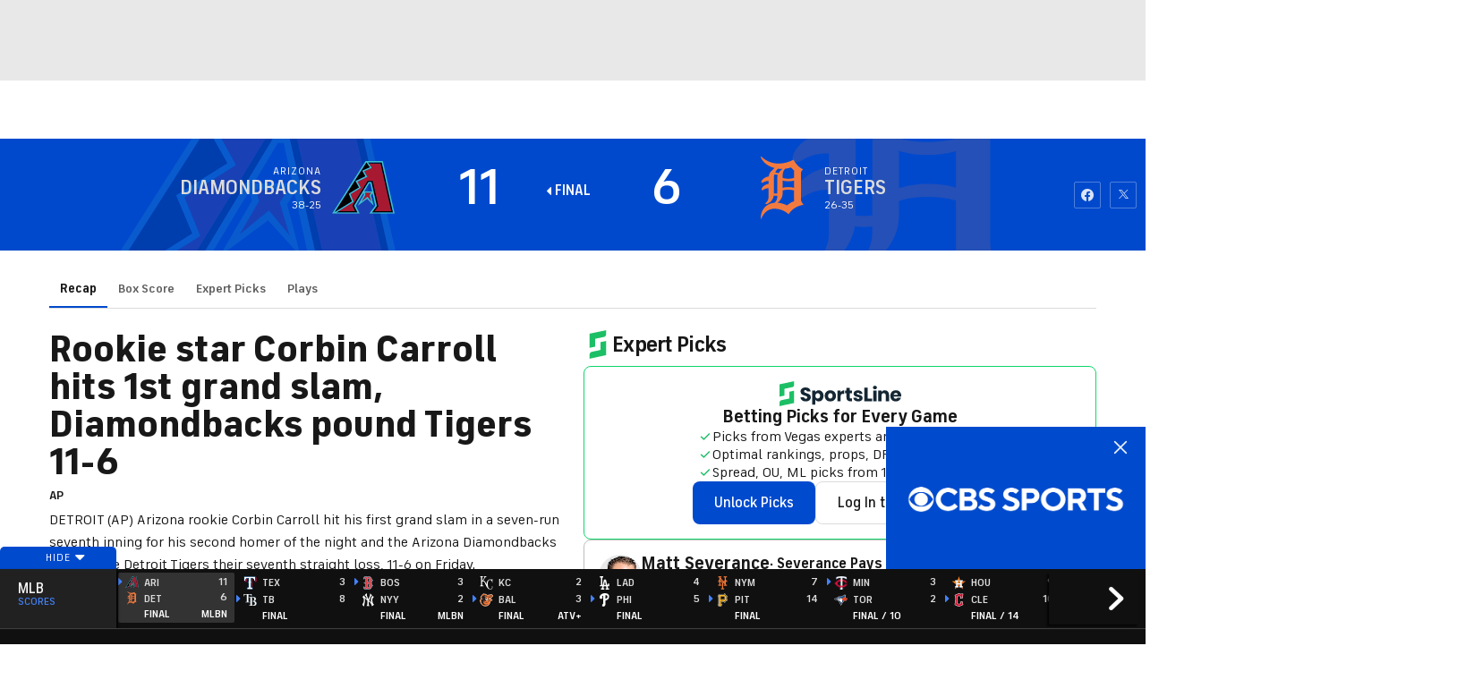

--- FILE ---
content_type: image/svg+xml
request_url: https://sports.cbsimg.net/fly/images/team-logos/alt/light/315.svg
body_size: 765
content:
<?xml version="1.0" encoding="UTF-8" standalone="no"?>
<svg width="500px" height="500px" viewBox="0 0 500 500" version="1.1" xmlns="http://www.w3.org/2000/svg" xmlns:xlink="http://www.w3.org/1999/xlink">
    <!-- Generator: Sketch 39.1 (31720) - http://www.bohemiancoding.com/sketch -->
    <title>ATL</title>
    <desc>Created with Sketch.</desc>
    <defs></defs>
    <g id="MLB" stroke="none" stroke-width="1" fill="none" fill-rule="evenodd">
        <g id="ATL" fill="#FFFFFF">
            <g id="Page-1" transform="translate(0.000000, 11.000000)">
                <path d="M316.392283,281.491151 C291.962688,287.343391 264.206193,291.657926 232.056101,295.114032 C231.526482,295.181214 231.004323,295.211072 230.474705,295.278253 C257.388285,237.479913 284.585324,180.47282 318.794216,150.241221 C312.408954,197.268154 312.06582,241.622762 316.392283,281.491151 M486.489395,358.242091 C479.216463,351.195516 471.510884,343.544309 473.592061,363.982363 C477.172582,399.125664 459.426626,424.057403 436.324808,427.804629 C414.065904,431.439885 372.427432,388.540872 358.157565,311.991476 C472.749147,277.325908 452.862338,196.51423 443.508228,186.108588 C435.511732,177.225723 431.535862,177.427267 429.88733,191.848859 C425.687678,228.485079 400.303278,253.342173 353.473051,270.42116 C350.668309,203.911641 368.205401,119.322878 427.000535,22.5817593 C444.597303,-6.34353667 421.189649,10.6682697 414.834224,13.9750842 C287.576551,80.238272 225.476894,210.88357 177.609808,306.743867 C114.107781,328.294146 97.4732787,368.602946 95.8844226,375.455442 C93.7435696,384.778718 94.5939433,386.585149 105.909881,381.195713 C121.880495,373.581829 135.963876,367.3265 148.726941,361.892277 C128.064353,397.804432 108.080571,421.601553 83.7106522,422.795887 C35.0006516,425.184557 15.6136238,382.763278 15.6136238,375.455442 C15.6136238,361.83256 9.15376764,361.108495 2.00764504,385.502783 C-7.72689566,418.518676 17.5381537,473.943275 86.5676093,472.987807 C138.880509,472.278671 175.439117,410.718177 209.655468,339.714973 C249.526059,328.630053 275.27597,329.115251 322.262845,320.43393 C343.828023,427.827023 402.018944,491.022263 463.559144,464.396061 C506.227016,445.92866 508.002357,379.030981 486.489395,358.242091" id="Fill-4"></path>
            </g>
        </g>
    </g>
</svg>

--- FILE ---
content_type: image/svg+xml
request_url: https://sports.cbsimg.net/fly/images/team-logos/alt/light/302.svg
body_size: 8221
content:
<?xml version="1.0" encoding="UTF-8" standalone="no"?>
<svg width="500px" height="500px" viewBox="0 0 500 500" version="1.1" xmlns="http://www.w3.org/2000/svg" xmlns:xlink="http://www.w3.org/1999/xlink">
    <!-- Generator: Sketch 39.1 (31720) - http://www.bohemiancoding.com/sketch -->
    <title>BAL</title>
    <desc>Created with Sketch.</desc>
    <defs></defs>
    <g id="MLB" stroke="none" stroke-width="1" fill="none" fill-rule="evenodd">
        <g id="BAL">
            <g id="Page-1" transform="translate(14.000000, 26.000000)">
                <path d="M467.918888,52.0044304 C463.479965,41.429759 452.846562,31.802345 435.754888,28.7966245 C408.775696,26.0641512 363.394985,37.3492657 318.041562,46.7854065 C301.877696,50.1463486 268.012715,54.5729552 268.012715,54.5729552 C241.552004,23.7233325 211.370965,15.4894799 192.196273,12.957388 C181.326369,11.5182855 176.132465,12.5930583 171.648062,11.126631 C167.663946,8.50345667 155.493292,-1.78885914 132.843869,1.63584064 C132.843869,1.63584064 111.895427,4.32277264 95.5678308,21.3005396 C92.3205038,24.5521827 86.4898692,32.1484583 83.8065038,40.0999554 C79.7041385,43.8434437 76.4204269,44.6631857 67.1514462,53.6348061 C8.93606154,103.010597 32.7497923,167.451424 42.1461192,188.901339 C-10.4023615,229.879329 1.05879231,277.369714 1.05879231,277.369714 L17.2499462,274.755648 C16.05835,485.975828 321.7346,501.21392 358.473965,339.906917 C371.808927,281.322691 382.560581,254.899675 435.154542,241.155335 C445.769754,238.195156 449.990369,231.163591 449.626523,225.88081 C447.352485,205.159555 402.235562,182.297862 334.350965,188.782932 C330.312273,175.257189 329.993908,170.047274 329.993908,170.047274 C364.331888,162.241508 411.440869,146.9852 444.105158,120.808106 C470.174735,99.9229025 479.7166,80.1671211 467.918888,52.0044304" id="Fill-1" stroke="#FFFFFF" stroke-width="25.267094" fill="#F37937"></path>
                <path d="M390.20135,121.536766 C357.427908,136.501611 319.296831,145.418582 309.973273,147.950673 C295.073773,151.985626 295.637735,155.902171 298.521215,162.369024 C305.043158,176.942214 307.0716,186.232623 309.591235,220.497838 C331.067254,214.040093 369.780485,214.978242 404.327677,223.303177 C382.815273,231.883143 360.384158,246.720472 341.436869,271.877442 C284.667773,347.357461 194.461215,340.426087 153.655869,301.160447 C144.750735,308.674748 156.357427,334.18694 156.357427,334.18694 C154.5291,335.908398 150.172042,334.159615 150.172042,334.159615 C119.890946,283.854783 152.264158,270.647829 177.505985,269.226943 C188.157581,267.286887 186.81135,273.708199 177.023888,275.511632 C134.872312,285.16637 193.042215,333.649554 265.083754,314.713514 C328.611292,298.018103 324.790908,257.495525 381.469042,226.044758 C336.106523,217.446576 304.333658,228.877422 290.780388,235.872554 C281.7661,240.535975 266.930273,240.81833 260.317369,238.504836 C251.948908,264.144543 224.542196,271.349164 172.175638,258.597623 C134.981465,249.516703 105.482638,286.140953 121.846619,333.157709 C138.610831,381.385861 221.849735,429.659555 312.893138,372.951627 C305.461581,382.396876 296.210792,390.712703 285.331792,397.671401 C261.772754,412.727329 231.282446,421.034047 199.418619,421.034047 L199.409523,421.034047 C154.010619,421.024939 111.849946,404.712074 83.7701192,376.276136 C58.0643885,350.199233 45.2661,315.751854 45.7572923,273.881256 C45.7572923,266.476254 48.3496962,250.163389 50.8602346,245.144746 L32.4951,246.401684 C32.4951,246.401684 38.3257346,219.668987 77.9758692,196.679779 C77.9667731,196.661563 77.9667731,196.643346 77.9576769,196.634238 L77.8667154,196.688888 L76.1566385,193.25508 C35.5241192,115.762139 74.1554846,84.9671657 91.0470423,71.0042275 C104.809523,59.6007059 108.329735,60.0379017 110.831177,50.237431 C112.31385,44.453696 118.180869,38.3238478 125.521465,34.4073028 C134.872312,28.7601915 146.206119,28.1135062 152.882696,33.0683909 C159.195427,39.3439711 171.466138,40.8103984 178.961369,40.8103984 C237.367773,42.9052945 254.92335,85.6593922 254.92335,85.6593922 C268.194638,81.5333577 289.907158,81.0506207 327.210485,73.5089946 C398.779023,57.624217 404.063888,57.2052377 415.670581,56.1577897 C429.069215,54.9463932 440.193812,55.7479187 444.914715,66.8964094 C449.581042,77.8080858 437.046542,91.5797509 433.790119,94.8131775 C429.496735,99.0667275 413.542081,110.88012 390.20135,121.536766 M467.918888,52.0044304 C463.479965,41.429759 452.846562,31.802345 435.754888,28.7966245 C408.775696,26.0641512 363.394985,37.3492657 318.041562,46.7854065 C301.877696,50.1463486 268.012715,54.5729552 268.012715,54.5729552 C241.552004,23.7233325 211.370965,15.4894799 192.196273,12.957388 C181.326369,11.5182855 176.132465,12.5930583 171.648062,11.126631 C167.663946,8.50345667 155.493292,-1.78885914 132.843869,1.63584064 C132.843869,1.63584064 111.895427,4.32277264 95.5678308,21.3005396 C92.3205038,24.5521827 86.4898692,32.1484583 83.8065038,40.0999554 C79.7041385,43.8434437 76.4204269,44.6631857 67.1514462,53.6348061 C8.93606154,103.010597 32.7497923,167.451424 42.1461192,188.901339 C-10.4023615,229.879329 1.05879231,277.369714 1.05879231,277.369714 L17.2499462,274.755648 C16.05835,485.975828 321.7346,501.21392 358.473965,339.906917 C371.808927,281.322691 382.560581,254.899675 435.154542,241.155335 C445.769754,238.195156 449.990369,231.163591 449.626523,225.88081 C447.352485,205.159555 402.235562,182.297862 334.350965,188.782932 C330.312273,175.257189 329.993908,170.047274 329.993908,170.047274 C364.331888,162.241508 411.440869,146.9852 444.105158,120.808106 C470.174735,99.9229025 479.7166,80.1671211 467.918888,52.0044304" id="Fill-1" fill="#F37937"></path>
                <path d="M200.594752,108.830765 C202.51404,108.457327 203.587387,107.737776 204.797175,105.888802 C206.77104,102.855757 207.153079,97.8188981 207.12579,94.1300592 C207.08031,89.5577207 206.161598,83.5736043 204.851752,79.4384615 C198.502637,83.0088932 193.072233,83.0908674 187.277983,79.4657863 C185.95904,84.047233 186.004521,89.3026899 187.314367,93.9023531 C189.27004,100.687995 194.327502,110.05127 200.594752,108.830765" id="Fill-3" fill="#221F20"></path>
                <path d="M195.167077,77.1650438 C197.923212,78.2398166 200.706635,78.3400073 204.054019,76.6458739 C201.825462,69.0404901 197.623038,59.968679 192.893038,59.9868955 C190.946462,60.005112 189.31825,60.8703952 188.290385,62.4279049 C186.935058,64.5045846 186.835,67.583171 188.035692,70.4431597 C189.281865,73.3577978 192.010712,75.9354309 195.167077,77.1650438" id="Fill-5" fill="#221F20"></path>
                <path d="M227.687646,89.0576781 C227.3238,89.8409871 227.423858,90.6789456 227.942338,91.2436567 C228.469915,91.7810431 229.252185,91.9358832 230.016262,91.6262029 C230.825819,91.2983062 231.271531,90.8702187 231.553512,90.1415592 C231.799108,89.540415 231.93555,88.6204824 231.480742,87.5001684 C231.407973,87.3271117 231.326108,87.1631633 231.207858,86.9809985 C231.207858,86.9809985 231.062319,86.889916 230.980454,86.8261583 C229.243088,87.372653 228.142454,88.119529 227.687646,89.0576781" id="Fill-7" fill="#221F20"></path>
                <path d="M355.851544,118.125728 C355.851544,118.125728 427.602006,68.0486023 430.221698,71.619034 C436.69816,80.4813555 400.44089,102.987827 355.851544,118.125728 L355.851544,118.125728 Z M217.93566,150.569294 C188.60966,146.598099 169.580506,146.798481 188.455025,134.30197 C188.455025,134.30197 232.325775,100.136946 281.927102,94.4898349 C327.90816,88.7152081 400.959371,72.4843172 400.959371,72.4843172 C400.959371,72.4843172 364.974987,94.3714277 329.618237,119.072986 C290.932294,142.226142 262.697833,151.580309 217.93566,150.569294 L217.93566,150.569294 Z M278.152198,230.667192 C269.747352,232.90782 260.451083,227.424657 253.556198,217.423805 C257.049121,219.673541 260.78764,220.347552 263.880333,218.862908 C269.747352,216.021136 271.057198,206.503021 266.754717,197.604266 C262.461333,188.696403 254.23841,183.777952 248.362294,186.610615 C246.261083,187.621631 244.769313,189.479712 243.868794,191.847856 C241.421929,174.150538 247.197987,158.78493 258.268006,155.842967 C270.857083,152.472917 285.529179,166.508721 291.032352,187.193543 C296.517333,207.841932 290.750371,227.315358 278.152198,230.667192 L278.152198,230.667192 Z M228.987487,250.814628 C220.073256,253.738374 209.594487,247.736041 201.935525,236.569334 C206.483602,240.0669 211.613833,241.20543 215.506987,239.02856 C221.701467,235.60386 222.538313,225.220462 217.34441,215.857187 C212.168698,206.475696 202.936102,201.666543 196.759813,205.091243 C194.485775,206.357289 192.939429,208.561484 192.148063,211.303065 C189.701198,194.880901 194.631313,180.599174 204.937256,177.210908 C217.34441,173.157739 232.771487,186.337368 239.411679,206.666969 C246.042775,226.987461 241.385544,246.752351 228.987487,250.814628 L228.987487,250.814628 Z M181.460083,70.9723487 C180.059275,67.1013449 180.777871,62.6656301 183.006429,59.4595282 C185.116737,56.4264829 188.41864,54.714133 192.311794,54.5046434 C198.970179,54.1403136 205.21014,60.5069762 209.976525,73.1583272 C211.031679,72.028905 212.114121,70.5442612 212.73266,69.0322927 L215.315967,69.9522253 C214.297198,72.2748276 212.641698,74.6520793 211.022583,75.9818829 C214.160756,84.5527406 214.852063,97.8963182 210.704217,106.530934 C208.775833,110.538561 205.946929,113.207276 202.299371,114.455106 C199.352217,115.457013 195.577313,115.220198 192.593775,113.49874 C187.490833,110.565886 183.443044,104.827692 180.823352,96.921736 C178.294621,89.2617028 177.985352,79.3883662 181.460083,70.9723487 L181.460083,70.9723487 Z M218.908948,74.7795947 C219.40014,73.7321466 219.70941,73.2949509 220.10964,73.1310025 C220.22789,73.0854613 220.364333,73.0308118 220.509871,72.9943789 C220.146025,74.4243732 220.118737,74.5609968 220.055063,75.462713 C220.882813,75.3534141 221.328525,75.5264707 221.519544,76.0183159 C221.828813,76.7287589 221.592313,78.0676708 221.019256,78.9784952 C220.782756,79.3701497 220.528063,79.5796393 220.118737,79.7618042 C219.099967,80.1898917 218.536006,80.2263247 218.381371,79.8255619 C217.93566,78.7781138 218.190352,76.3279962 218.908948,74.7795947 L218.908948,74.7795947 Z M223.238717,84.6529313 C223.30239,82.8586072 223.438833,80.6453039 223.884544,79.3519332 L226.904467,77.1659546 L227.150063,76.992898 L227.195544,77.2934701 C227.368371,78.1041038 227.759506,78.8236551 228.368948,79.3610415 L229.314948,80.126134 L231.916448,82.3394373 C232.989794,83.3504524 233.635621,84.1337614 233.808448,84.6984725 L234.145006,85.8187865 L234.245063,86.3379564 C234.690775,88.9064813 233.42641,91.4294649 231.025025,92.7592685 C229.92439,93.3877373 228.62364,93.3421961 227.823179,93.0325158 C227.195544,92.7957015 226.413275,92.1307997 226.113102,91.2199753 C225.649198,89.8446304 226.304121,87.1485901 230.069929,85.7185958 C230.069929,85.7185958 230.224563,85.6548381 230.415583,85.5910804 C230.260948,85.4908897 230.106313,85.390699 230.106313,85.390699 C228.97839,84.6073901 226.877179,82.8768237 226.076717,81.5743448 C226.076717,81.5743448 225.97666,81.4012881 225.867506,81.2282315 C225.803833,81.4195046 225.74016,81.6107778 225.74016,81.6107778 C225.576429,82.1572724 225.43089,82.8859319 225.321737,83.8240811 L225.094333,87.0575077 L225.039756,87.9318991 L224.848737,90.9558362 L224.375737,94.2985617 C223.475217,98.3152974 221.88339,100.747199 219.491102,101.730889 L219.181833,101.858404 L219.791275,98.5338952 L219.864044,98.488354 C221.76514,97.3133905 222.374583,94.5900256 222.756621,90.6006147 L223.238717,84.6529313 Z M121.061621,57.4192815 C128.374929,30.2311729 149.732698,46.6077958 149.732698,46.6077958 L121.061621,57.4192815 Z M444.911987,66.8918553 C440.191083,55.7433646 429.075583,54.9509473 415.667852,56.1532356 C404.070256,57.2006836 398.78539,57.6196629 327.216852,73.5044405 C289.904429,81.0551749 268.19191,81.5288036 254.920621,85.6639464 C254.920621,85.6639464 237.37414,42.9098487 178.967737,40.8149525 C171.46341,40.8149525 159.192698,39.339417 152.879967,33.0729451 C146.20339,28.1180603 134.869583,28.7647456 125.527833,34.4118569 C118.187237,38.3192937 112.320217,44.4582502 110.837544,50.2419852 C108.336102,60.0333475 104.806794,59.5961518 91.0443135,70.9996734 C74.1618519,84.9626116 35.5213904,115.757585 76.1539096,193.259634 L72.2698519,185.508518 C72.2698519,185.508518 102.09614,182.07471 133.232275,167.44687 L77.9549481,196.638792 C77.9640442,196.6479 77.9640442,196.657009 77.9822365,196.675225 C38.3321019,219.664433 32.4923712,246.39713 32.4923712,246.39713 L50.8666019,245.1493 C48.3560635,250.167943 45.7545635,266.4717 45.7545635,273.876702 C45.2633712,315.756408 58.0616596,350.203787 83.7764865,376.28069 C111.856313,404.716628 154.016987,421.020385 199.41589,421.029493 L199.424987,421.029493 C231.288813,421.029493 261.770025,412.731883 285.329063,397.675955 C296.208063,390.717257 305.458852,382.392322 312.89041,372.956181 C221.856102,429.655 138.608102,381.381307 121.84389,333.162263 C105.489006,286.145507 134.987833,249.512149 172.182006,258.593068 C224.539467,271.34461 251.946179,264.149097 260.31464,238.50939 C266.93664,240.822884 281.763371,240.53142 290.786756,235.867999 C304.330929,228.872868 336.103794,217.442022 381.466313,226.049312 C324.788179,257.500079 328.608563,298.022657 265.090121,314.70896 C193.048583,333.654108 134.869583,285.161816 177.030256,275.507078 C186.808621,273.703645 188.154852,267.291441 177.512352,269.231497 C152.270525,270.643275 119.888217,283.850229 150.169313,334.155061 C150.169313,334.155061 154.526371,335.903844 156.363794,334.191494 C156.363794,334.191494 144.748006,308.670194 153.662237,301.155893 C194.467583,340.430641 284.67414,347.352907 341.43414,271.881997 C360.381429,246.715918 382.82164,231.878589 404.324948,223.298623 C369.777756,214.982796 331.064525,214.044647 309.588506,220.502392 C307.077967,186.228069 305.040429,176.946769 298.518487,162.36447 C295.644102,155.906725 295.071044,151.99018 309.970544,147.946119 C319.294102,145.414028 357.434275,136.497057 390.198621,121.532212 C413.548448,110.875566 429.503102,99.0621734 433.78739,94.8086234 C437.05291,91.584305 449.58741,77.81264 444.911987,66.8918553 L444.911987,66.8918553 Z" id="Fill-9" fill="#221F20"></path>
                <path d="M121.057073,57.4147274 L149.72815,46.6032416 C149.72815,46.6032416 128.379477,30.235727 121.057073,57.4147274" id="Fill-11" fill="#F37937"></path>
                <path d="M281.927102,94.4925673 C232.325775,100.139679 188.455025,134.304702 188.455025,134.304702 C169.580506,146.801213 188.60966,146.600832 217.93566,150.572026 C262.697833,151.573933 290.932294,142.228875 329.618237,119.06661 C364.974987,94.3650519 400.959371,72.4870497 400.959371,72.4870497 C400.959371,72.4870497 327.90816,88.7179406 281.927102,94.4925673" id="Fill-13" fill="#F37937"></path>
                <path d="M355.851544,118.125728 C400.44089,102.987827 436.69816,80.4813555 430.221698,71.619034 C427.602006,68.0486023 355.851544,118.125728 355.851544,118.125728" id="Fill-15" fill="#F37937"></path>
                <path d="M72.2716712,185.503964 L76.1557288,193.25508 L77.8658058,196.679779 L77.9567673,196.634238 L133.234094,167.451424 C102.088863,182.079264 72.2716712,185.503964 72.2716712,185.503964" id="Fill-17" fill="#FEFEFE"></path>
                <path d="M204.939075,177.21364 C194.633133,180.601907 189.703017,194.883634 192.149883,211.296689 C192.941248,208.555108 194.487594,206.350913 196.761633,205.093975 C202.937921,201.669275 212.170517,206.478428 217.346229,215.850811 C222.540133,225.223195 221.703287,235.606593 215.508806,239.031293 C211.606556,241.199055 206.485421,240.060524 201.937344,236.572067 C209.596306,247.738774 220.075075,253.731999 228.989306,250.81736 C241.387363,246.755084 246.044594,226.990194 239.413498,206.669701 C232.773306,186.340101 217.346229,173.151363 204.939075,177.21364" id="Fill-19" fill="#FEFEFE"></path>
                <path d="M258.271644,155.839324 C247.192529,158.781287 241.425567,174.156003 243.872433,191.844213 C244.772952,189.476069 246.264721,187.617987 248.356837,186.606972 C254.242048,183.783417 262.464971,188.69276 266.758356,197.600623 C271.05174,206.499377 269.75099,216.017492 263.874875,218.859264 C260.782183,220.343908 257.043663,219.679006 253.559837,217.42927 C260.445625,227.421014 269.75099,232.904177 278.155837,230.672657 C290.744913,227.320823 296.511875,207.847397 291.03599,187.1899 C285.523721,166.505077 270.860721,152.478382 258.271644,155.839324" id="Fill-21" fill="#FEFEFE"></path>
                <path d="M187.279802,79.4648754 C193.074052,83.0899566 198.49536,83.0170906 204.853571,79.4375507 C206.163417,83.5818018 207.082129,89.5568099 207.12761,94.1291484 C207.145802,97.8179873 206.77286,102.854846 204.798994,105.887892 C203.589206,107.736865 202.51586,108.456416 200.596571,108.829854 C194.320225,110.050359 189.27186,100.696192 187.316187,93.9014423 C185.997244,89.3108873 185.951763,84.0463222 187.279802,79.4648754 M188.289475,62.432459 C189.326437,60.865841 190.945552,60.0005579 192.892129,59.9914496 C197.631225,59.9732331 201.833648,69.035936 204.05311,76.650428 C200.714821,78.3445614 197.922302,78.2443707 195.166167,77.1604897 C192.009802,75.9308767 189.280956,73.3623519 188.034783,70.4386056 C186.83409,67.5877252 186.934148,64.5091387 188.289475,62.432459 M192.591956,113.493275 C195.575494,115.223842 199.350398,115.460656 202.297552,114.449641 C205.94511,113.201812 208.774013,110.542204 210.702398,106.525469 C214.850244,97.8908532 214.158937,84.5563839 211.020763,75.976418 C212.639879,74.6466143 214.295379,72.2784709 215.314148,69.9558686 L212.73084,69.035936 C212.112302,70.5479045 211.02986,72.0325483 209.974706,73.1528623 C205.208321,60.5106195 198.96836,54.1439569 192.309975,54.4991784 C188.416821,54.7177763 185.114917,56.4301262 183.00461,59.4631715 C180.776052,62.6692734 180.057456,67.1049882 181.458263,70.975992 C177.992629,79.3920095 178.301898,89.2653461 180.821533,96.9253793 C183.441225,104.831335 187.489013,110.569529 192.591956,113.493275" id="Fill-23" fill="#F37937"></path>
                <path d="M220.119646,79.7581609 C220.528973,79.575996 220.783665,79.3756147 221.020165,78.9839602 C221.593223,78.0640275 221.820627,76.7251156 221.520454,76.0146726 C221.329435,75.5319357 220.883723,75.3497708 220.055973,75.4590697 C220.119646,74.5664618 220.146935,74.4207299 220.510781,72.9907356 C220.365242,73.0271685 220.2288,73.0909262 220.11055,73.1273592 C219.710319,73.2913076 219.40105,73.7376116 218.909858,74.7850596 C218.191262,76.3243529 217.936569,78.7744705 218.382281,79.8219186 C218.536915,80.2317896 219.100877,80.1953566 220.119646,79.7581609" id="Fill-25" fill="#F37937"></path>
                <path d="M231.206038,86.9846418 C231.333385,87.1576984 231.406154,87.330755 231.478923,87.5038117 C231.933731,88.6150174 231.797288,89.5440583 231.551692,90.1452025 C231.269712,90.873862 230.824,91.3019494 230.014442,91.6298462 C229.250365,91.9395265 228.468096,91.7846864 227.949615,91.2381917 C227.422038,90.6734806 227.321981,89.8446304 227.685827,89.0613214 C228.140635,88.1231723 229.241269,87.3762963 230.978635,86.8298016 C231.0605,86.8935593 231.206038,86.9846418 231.206038,86.9846418 M219.863135,98.488354 L219.790365,98.5338952 L219.180923,101.858404 L219.490192,101.730889 C221.882481,100.747199 223.474308,98.3152974 224.374827,94.2985617 L224.847827,90.9558362 L225.038846,87.9318991 L225.093423,87.0575077 L225.329923,83.8240811 C225.429981,82.8859319 225.575519,82.1572724 225.73925,81.6107778 C225.73925,81.6107778 225.802923,81.4195046 225.866596,81.2282315 C225.97575,81.4012881 226.075808,81.5743448 226.075808,81.5743448 C226.876269,82.8768237 228.977481,84.6073901 230.105404,85.390699 C230.105404,85.390699 230.260038,85.4908897 230.414673,85.5910804 C230.223654,85.6548381 230.069019,85.7185958 230.069019,85.7185958 C226.303212,87.1485901 225.648288,89.8446304 226.112192,91.2199753 C226.412365,92.1399079 227.194635,92.7957015 227.822269,93.0325158 C228.622731,93.3421961 229.923481,93.3877373 231.024115,92.7592685 C233.4255,91.4294649 234.689865,88.9155895 234.244154,86.3379564 L234.144096,85.8187865 L233.807538,84.6984725 C233.634712,84.1337614 232.988885,83.3504524 231.915538,82.3394373 L229.314038,80.126134 L228.368038,79.3610415 C227.758596,78.8236551 227.367462,78.1041038 227.194635,77.2934701 L227.149154,76.992898 L226.903558,77.1659546 L223.883635,79.3519332 C223.437923,80.6453039 223.301481,82.8586072 223.237808,84.6529313 L222.755712,90.6006147 C222.373673,94.5900256 221.764231,97.3133905 219.863135,98.488354" id="Fill-27" fill="#F37937"></path>
            </g>
        </g>
    </g>
</svg>